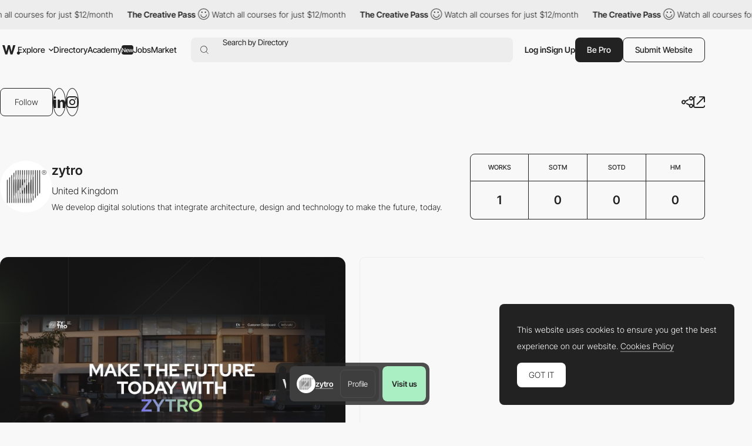

--- FILE ---
content_type: text/html; charset=utf-8
request_url: https://www.google.com/recaptcha/api2/anchor?ar=1&k=6LdYct0kAAAAAHlky5jhQhrvSRt_4vOJkzbVs2Oa&co=aHR0cHM6Ly93d3cuYXd3d2FyZHMuY29tOjQ0Mw..&hl=en&v=N67nZn4AqZkNcbeMu4prBgzg&size=invisible&anchor-ms=20000&execute-ms=30000&cb=8bdn6kwnq1al
body_size: 48685
content:
<!DOCTYPE HTML><html dir="ltr" lang="en"><head><meta http-equiv="Content-Type" content="text/html; charset=UTF-8">
<meta http-equiv="X-UA-Compatible" content="IE=edge">
<title>reCAPTCHA</title>
<style type="text/css">
/* cyrillic-ext */
@font-face {
  font-family: 'Roboto';
  font-style: normal;
  font-weight: 400;
  font-stretch: 100%;
  src: url(//fonts.gstatic.com/s/roboto/v48/KFO7CnqEu92Fr1ME7kSn66aGLdTylUAMa3GUBHMdazTgWw.woff2) format('woff2');
  unicode-range: U+0460-052F, U+1C80-1C8A, U+20B4, U+2DE0-2DFF, U+A640-A69F, U+FE2E-FE2F;
}
/* cyrillic */
@font-face {
  font-family: 'Roboto';
  font-style: normal;
  font-weight: 400;
  font-stretch: 100%;
  src: url(//fonts.gstatic.com/s/roboto/v48/KFO7CnqEu92Fr1ME7kSn66aGLdTylUAMa3iUBHMdazTgWw.woff2) format('woff2');
  unicode-range: U+0301, U+0400-045F, U+0490-0491, U+04B0-04B1, U+2116;
}
/* greek-ext */
@font-face {
  font-family: 'Roboto';
  font-style: normal;
  font-weight: 400;
  font-stretch: 100%;
  src: url(//fonts.gstatic.com/s/roboto/v48/KFO7CnqEu92Fr1ME7kSn66aGLdTylUAMa3CUBHMdazTgWw.woff2) format('woff2');
  unicode-range: U+1F00-1FFF;
}
/* greek */
@font-face {
  font-family: 'Roboto';
  font-style: normal;
  font-weight: 400;
  font-stretch: 100%;
  src: url(//fonts.gstatic.com/s/roboto/v48/KFO7CnqEu92Fr1ME7kSn66aGLdTylUAMa3-UBHMdazTgWw.woff2) format('woff2');
  unicode-range: U+0370-0377, U+037A-037F, U+0384-038A, U+038C, U+038E-03A1, U+03A3-03FF;
}
/* math */
@font-face {
  font-family: 'Roboto';
  font-style: normal;
  font-weight: 400;
  font-stretch: 100%;
  src: url(//fonts.gstatic.com/s/roboto/v48/KFO7CnqEu92Fr1ME7kSn66aGLdTylUAMawCUBHMdazTgWw.woff2) format('woff2');
  unicode-range: U+0302-0303, U+0305, U+0307-0308, U+0310, U+0312, U+0315, U+031A, U+0326-0327, U+032C, U+032F-0330, U+0332-0333, U+0338, U+033A, U+0346, U+034D, U+0391-03A1, U+03A3-03A9, U+03B1-03C9, U+03D1, U+03D5-03D6, U+03F0-03F1, U+03F4-03F5, U+2016-2017, U+2034-2038, U+203C, U+2040, U+2043, U+2047, U+2050, U+2057, U+205F, U+2070-2071, U+2074-208E, U+2090-209C, U+20D0-20DC, U+20E1, U+20E5-20EF, U+2100-2112, U+2114-2115, U+2117-2121, U+2123-214F, U+2190, U+2192, U+2194-21AE, U+21B0-21E5, U+21F1-21F2, U+21F4-2211, U+2213-2214, U+2216-22FF, U+2308-230B, U+2310, U+2319, U+231C-2321, U+2336-237A, U+237C, U+2395, U+239B-23B7, U+23D0, U+23DC-23E1, U+2474-2475, U+25AF, U+25B3, U+25B7, U+25BD, U+25C1, U+25CA, U+25CC, U+25FB, U+266D-266F, U+27C0-27FF, U+2900-2AFF, U+2B0E-2B11, U+2B30-2B4C, U+2BFE, U+3030, U+FF5B, U+FF5D, U+1D400-1D7FF, U+1EE00-1EEFF;
}
/* symbols */
@font-face {
  font-family: 'Roboto';
  font-style: normal;
  font-weight: 400;
  font-stretch: 100%;
  src: url(//fonts.gstatic.com/s/roboto/v48/KFO7CnqEu92Fr1ME7kSn66aGLdTylUAMaxKUBHMdazTgWw.woff2) format('woff2');
  unicode-range: U+0001-000C, U+000E-001F, U+007F-009F, U+20DD-20E0, U+20E2-20E4, U+2150-218F, U+2190, U+2192, U+2194-2199, U+21AF, U+21E6-21F0, U+21F3, U+2218-2219, U+2299, U+22C4-22C6, U+2300-243F, U+2440-244A, U+2460-24FF, U+25A0-27BF, U+2800-28FF, U+2921-2922, U+2981, U+29BF, U+29EB, U+2B00-2BFF, U+4DC0-4DFF, U+FFF9-FFFB, U+10140-1018E, U+10190-1019C, U+101A0, U+101D0-101FD, U+102E0-102FB, U+10E60-10E7E, U+1D2C0-1D2D3, U+1D2E0-1D37F, U+1F000-1F0FF, U+1F100-1F1AD, U+1F1E6-1F1FF, U+1F30D-1F30F, U+1F315, U+1F31C, U+1F31E, U+1F320-1F32C, U+1F336, U+1F378, U+1F37D, U+1F382, U+1F393-1F39F, U+1F3A7-1F3A8, U+1F3AC-1F3AF, U+1F3C2, U+1F3C4-1F3C6, U+1F3CA-1F3CE, U+1F3D4-1F3E0, U+1F3ED, U+1F3F1-1F3F3, U+1F3F5-1F3F7, U+1F408, U+1F415, U+1F41F, U+1F426, U+1F43F, U+1F441-1F442, U+1F444, U+1F446-1F449, U+1F44C-1F44E, U+1F453, U+1F46A, U+1F47D, U+1F4A3, U+1F4B0, U+1F4B3, U+1F4B9, U+1F4BB, U+1F4BF, U+1F4C8-1F4CB, U+1F4D6, U+1F4DA, U+1F4DF, U+1F4E3-1F4E6, U+1F4EA-1F4ED, U+1F4F7, U+1F4F9-1F4FB, U+1F4FD-1F4FE, U+1F503, U+1F507-1F50B, U+1F50D, U+1F512-1F513, U+1F53E-1F54A, U+1F54F-1F5FA, U+1F610, U+1F650-1F67F, U+1F687, U+1F68D, U+1F691, U+1F694, U+1F698, U+1F6AD, U+1F6B2, U+1F6B9-1F6BA, U+1F6BC, U+1F6C6-1F6CF, U+1F6D3-1F6D7, U+1F6E0-1F6EA, U+1F6F0-1F6F3, U+1F6F7-1F6FC, U+1F700-1F7FF, U+1F800-1F80B, U+1F810-1F847, U+1F850-1F859, U+1F860-1F887, U+1F890-1F8AD, U+1F8B0-1F8BB, U+1F8C0-1F8C1, U+1F900-1F90B, U+1F93B, U+1F946, U+1F984, U+1F996, U+1F9E9, U+1FA00-1FA6F, U+1FA70-1FA7C, U+1FA80-1FA89, U+1FA8F-1FAC6, U+1FACE-1FADC, U+1FADF-1FAE9, U+1FAF0-1FAF8, U+1FB00-1FBFF;
}
/* vietnamese */
@font-face {
  font-family: 'Roboto';
  font-style: normal;
  font-weight: 400;
  font-stretch: 100%;
  src: url(//fonts.gstatic.com/s/roboto/v48/KFO7CnqEu92Fr1ME7kSn66aGLdTylUAMa3OUBHMdazTgWw.woff2) format('woff2');
  unicode-range: U+0102-0103, U+0110-0111, U+0128-0129, U+0168-0169, U+01A0-01A1, U+01AF-01B0, U+0300-0301, U+0303-0304, U+0308-0309, U+0323, U+0329, U+1EA0-1EF9, U+20AB;
}
/* latin-ext */
@font-face {
  font-family: 'Roboto';
  font-style: normal;
  font-weight: 400;
  font-stretch: 100%;
  src: url(//fonts.gstatic.com/s/roboto/v48/KFO7CnqEu92Fr1ME7kSn66aGLdTylUAMa3KUBHMdazTgWw.woff2) format('woff2');
  unicode-range: U+0100-02BA, U+02BD-02C5, U+02C7-02CC, U+02CE-02D7, U+02DD-02FF, U+0304, U+0308, U+0329, U+1D00-1DBF, U+1E00-1E9F, U+1EF2-1EFF, U+2020, U+20A0-20AB, U+20AD-20C0, U+2113, U+2C60-2C7F, U+A720-A7FF;
}
/* latin */
@font-face {
  font-family: 'Roboto';
  font-style: normal;
  font-weight: 400;
  font-stretch: 100%;
  src: url(//fonts.gstatic.com/s/roboto/v48/KFO7CnqEu92Fr1ME7kSn66aGLdTylUAMa3yUBHMdazQ.woff2) format('woff2');
  unicode-range: U+0000-00FF, U+0131, U+0152-0153, U+02BB-02BC, U+02C6, U+02DA, U+02DC, U+0304, U+0308, U+0329, U+2000-206F, U+20AC, U+2122, U+2191, U+2193, U+2212, U+2215, U+FEFF, U+FFFD;
}
/* cyrillic-ext */
@font-face {
  font-family: 'Roboto';
  font-style: normal;
  font-weight: 500;
  font-stretch: 100%;
  src: url(//fonts.gstatic.com/s/roboto/v48/KFO7CnqEu92Fr1ME7kSn66aGLdTylUAMa3GUBHMdazTgWw.woff2) format('woff2');
  unicode-range: U+0460-052F, U+1C80-1C8A, U+20B4, U+2DE0-2DFF, U+A640-A69F, U+FE2E-FE2F;
}
/* cyrillic */
@font-face {
  font-family: 'Roboto';
  font-style: normal;
  font-weight: 500;
  font-stretch: 100%;
  src: url(//fonts.gstatic.com/s/roboto/v48/KFO7CnqEu92Fr1ME7kSn66aGLdTylUAMa3iUBHMdazTgWw.woff2) format('woff2');
  unicode-range: U+0301, U+0400-045F, U+0490-0491, U+04B0-04B1, U+2116;
}
/* greek-ext */
@font-face {
  font-family: 'Roboto';
  font-style: normal;
  font-weight: 500;
  font-stretch: 100%;
  src: url(//fonts.gstatic.com/s/roboto/v48/KFO7CnqEu92Fr1ME7kSn66aGLdTylUAMa3CUBHMdazTgWw.woff2) format('woff2');
  unicode-range: U+1F00-1FFF;
}
/* greek */
@font-face {
  font-family: 'Roboto';
  font-style: normal;
  font-weight: 500;
  font-stretch: 100%;
  src: url(//fonts.gstatic.com/s/roboto/v48/KFO7CnqEu92Fr1ME7kSn66aGLdTylUAMa3-UBHMdazTgWw.woff2) format('woff2');
  unicode-range: U+0370-0377, U+037A-037F, U+0384-038A, U+038C, U+038E-03A1, U+03A3-03FF;
}
/* math */
@font-face {
  font-family: 'Roboto';
  font-style: normal;
  font-weight: 500;
  font-stretch: 100%;
  src: url(//fonts.gstatic.com/s/roboto/v48/KFO7CnqEu92Fr1ME7kSn66aGLdTylUAMawCUBHMdazTgWw.woff2) format('woff2');
  unicode-range: U+0302-0303, U+0305, U+0307-0308, U+0310, U+0312, U+0315, U+031A, U+0326-0327, U+032C, U+032F-0330, U+0332-0333, U+0338, U+033A, U+0346, U+034D, U+0391-03A1, U+03A3-03A9, U+03B1-03C9, U+03D1, U+03D5-03D6, U+03F0-03F1, U+03F4-03F5, U+2016-2017, U+2034-2038, U+203C, U+2040, U+2043, U+2047, U+2050, U+2057, U+205F, U+2070-2071, U+2074-208E, U+2090-209C, U+20D0-20DC, U+20E1, U+20E5-20EF, U+2100-2112, U+2114-2115, U+2117-2121, U+2123-214F, U+2190, U+2192, U+2194-21AE, U+21B0-21E5, U+21F1-21F2, U+21F4-2211, U+2213-2214, U+2216-22FF, U+2308-230B, U+2310, U+2319, U+231C-2321, U+2336-237A, U+237C, U+2395, U+239B-23B7, U+23D0, U+23DC-23E1, U+2474-2475, U+25AF, U+25B3, U+25B7, U+25BD, U+25C1, U+25CA, U+25CC, U+25FB, U+266D-266F, U+27C0-27FF, U+2900-2AFF, U+2B0E-2B11, U+2B30-2B4C, U+2BFE, U+3030, U+FF5B, U+FF5D, U+1D400-1D7FF, U+1EE00-1EEFF;
}
/* symbols */
@font-face {
  font-family: 'Roboto';
  font-style: normal;
  font-weight: 500;
  font-stretch: 100%;
  src: url(//fonts.gstatic.com/s/roboto/v48/KFO7CnqEu92Fr1ME7kSn66aGLdTylUAMaxKUBHMdazTgWw.woff2) format('woff2');
  unicode-range: U+0001-000C, U+000E-001F, U+007F-009F, U+20DD-20E0, U+20E2-20E4, U+2150-218F, U+2190, U+2192, U+2194-2199, U+21AF, U+21E6-21F0, U+21F3, U+2218-2219, U+2299, U+22C4-22C6, U+2300-243F, U+2440-244A, U+2460-24FF, U+25A0-27BF, U+2800-28FF, U+2921-2922, U+2981, U+29BF, U+29EB, U+2B00-2BFF, U+4DC0-4DFF, U+FFF9-FFFB, U+10140-1018E, U+10190-1019C, U+101A0, U+101D0-101FD, U+102E0-102FB, U+10E60-10E7E, U+1D2C0-1D2D3, U+1D2E0-1D37F, U+1F000-1F0FF, U+1F100-1F1AD, U+1F1E6-1F1FF, U+1F30D-1F30F, U+1F315, U+1F31C, U+1F31E, U+1F320-1F32C, U+1F336, U+1F378, U+1F37D, U+1F382, U+1F393-1F39F, U+1F3A7-1F3A8, U+1F3AC-1F3AF, U+1F3C2, U+1F3C4-1F3C6, U+1F3CA-1F3CE, U+1F3D4-1F3E0, U+1F3ED, U+1F3F1-1F3F3, U+1F3F5-1F3F7, U+1F408, U+1F415, U+1F41F, U+1F426, U+1F43F, U+1F441-1F442, U+1F444, U+1F446-1F449, U+1F44C-1F44E, U+1F453, U+1F46A, U+1F47D, U+1F4A3, U+1F4B0, U+1F4B3, U+1F4B9, U+1F4BB, U+1F4BF, U+1F4C8-1F4CB, U+1F4D6, U+1F4DA, U+1F4DF, U+1F4E3-1F4E6, U+1F4EA-1F4ED, U+1F4F7, U+1F4F9-1F4FB, U+1F4FD-1F4FE, U+1F503, U+1F507-1F50B, U+1F50D, U+1F512-1F513, U+1F53E-1F54A, U+1F54F-1F5FA, U+1F610, U+1F650-1F67F, U+1F687, U+1F68D, U+1F691, U+1F694, U+1F698, U+1F6AD, U+1F6B2, U+1F6B9-1F6BA, U+1F6BC, U+1F6C6-1F6CF, U+1F6D3-1F6D7, U+1F6E0-1F6EA, U+1F6F0-1F6F3, U+1F6F7-1F6FC, U+1F700-1F7FF, U+1F800-1F80B, U+1F810-1F847, U+1F850-1F859, U+1F860-1F887, U+1F890-1F8AD, U+1F8B0-1F8BB, U+1F8C0-1F8C1, U+1F900-1F90B, U+1F93B, U+1F946, U+1F984, U+1F996, U+1F9E9, U+1FA00-1FA6F, U+1FA70-1FA7C, U+1FA80-1FA89, U+1FA8F-1FAC6, U+1FACE-1FADC, U+1FADF-1FAE9, U+1FAF0-1FAF8, U+1FB00-1FBFF;
}
/* vietnamese */
@font-face {
  font-family: 'Roboto';
  font-style: normal;
  font-weight: 500;
  font-stretch: 100%;
  src: url(//fonts.gstatic.com/s/roboto/v48/KFO7CnqEu92Fr1ME7kSn66aGLdTylUAMa3OUBHMdazTgWw.woff2) format('woff2');
  unicode-range: U+0102-0103, U+0110-0111, U+0128-0129, U+0168-0169, U+01A0-01A1, U+01AF-01B0, U+0300-0301, U+0303-0304, U+0308-0309, U+0323, U+0329, U+1EA0-1EF9, U+20AB;
}
/* latin-ext */
@font-face {
  font-family: 'Roboto';
  font-style: normal;
  font-weight: 500;
  font-stretch: 100%;
  src: url(//fonts.gstatic.com/s/roboto/v48/KFO7CnqEu92Fr1ME7kSn66aGLdTylUAMa3KUBHMdazTgWw.woff2) format('woff2');
  unicode-range: U+0100-02BA, U+02BD-02C5, U+02C7-02CC, U+02CE-02D7, U+02DD-02FF, U+0304, U+0308, U+0329, U+1D00-1DBF, U+1E00-1E9F, U+1EF2-1EFF, U+2020, U+20A0-20AB, U+20AD-20C0, U+2113, U+2C60-2C7F, U+A720-A7FF;
}
/* latin */
@font-face {
  font-family: 'Roboto';
  font-style: normal;
  font-weight: 500;
  font-stretch: 100%;
  src: url(//fonts.gstatic.com/s/roboto/v48/KFO7CnqEu92Fr1ME7kSn66aGLdTylUAMa3yUBHMdazQ.woff2) format('woff2');
  unicode-range: U+0000-00FF, U+0131, U+0152-0153, U+02BB-02BC, U+02C6, U+02DA, U+02DC, U+0304, U+0308, U+0329, U+2000-206F, U+20AC, U+2122, U+2191, U+2193, U+2212, U+2215, U+FEFF, U+FFFD;
}
/* cyrillic-ext */
@font-face {
  font-family: 'Roboto';
  font-style: normal;
  font-weight: 900;
  font-stretch: 100%;
  src: url(//fonts.gstatic.com/s/roboto/v48/KFO7CnqEu92Fr1ME7kSn66aGLdTylUAMa3GUBHMdazTgWw.woff2) format('woff2');
  unicode-range: U+0460-052F, U+1C80-1C8A, U+20B4, U+2DE0-2DFF, U+A640-A69F, U+FE2E-FE2F;
}
/* cyrillic */
@font-face {
  font-family: 'Roboto';
  font-style: normal;
  font-weight: 900;
  font-stretch: 100%;
  src: url(//fonts.gstatic.com/s/roboto/v48/KFO7CnqEu92Fr1ME7kSn66aGLdTylUAMa3iUBHMdazTgWw.woff2) format('woff2');
  unicode-range: U+0301, U+0400-045F, U+0490-0491, U+04B0-04B1, U+2116;
}
/* greek-ext */
@font-face {
  font-family: 'Roboto';
  font-style: normal;
  font-weight: 900;
  font-stretch: 100%;
  src: url(//fonts.gstatic.com/s/roboto/v48/KFO7CnqEu92Fr1ME7kSn66aGLdTylUAMa3CUBHMdazTgWw.woff2) format('woff2');
  unicode-range: U+1F00-1FFF;
}
/* greek */
@font-face {
  font-family: 'Roboto';
  font-style: normal;
  font-weight: 900;
  font-stretch: 100%;
  src: url(//fonts.gstatic.com/s/roboto/v48/KFO7CnqEu92Fr1ME7kSn66aGLdTylUAMa3-UBHMdazTgWw.woff2) format('woff2');
  unicode-range: U+0370-0377, U+037A-037F, U+0384-038A, U+038C, U+038E-03A1, U+03A3-03FF;
}
/* math */
@font-face {
  font-family: 'Roboto';
  font-style: normal;
  font-weight: 900;
  font-stretch: 100%;
  src: url(//fonts.gstatic.com/s/roboto/v48/KFO7CnqEu92Fr1ME7kSn66aGLdTylUAMawCUBHMdazTgWw.woff2) format('woff2');
  unicode-range: U+0302-0303, U+0305, U+0307-0308, U+0310, U+0312, U+0315, U+031A, U+0326-0327, U+032C, U+032F-0330, U+0332-0333, U+0338, U+033A, U+0346, U+034D, U+0391-03A1, U+03A3-03A9, U+03B1-03C9, U+03D1, U+03D5-03D6, U+03F0-03F1, U+03F4-03F5, U+2016-2017, U+2034-2038, U+203C, U+2040, U+2043, U+2047, U+2050, U+2057, U+205F, U+2070-2071, U+2074-208E, U+2090-209C, U+20D0-20DC, U+20E1, U+20E5-20EF, U+2100-2112, U+2114-2115, U+2117-2121, U+2123-214F, U+2190, U+2192, U+2194-21AE, U+21B0-21E5, U+21F1-21F2, U+21F4-2211, U+2213-2214, U+2216-22FF, U+2308-230B, U+2310, U+2319, U+231C-2321, U+2336-237A, U+237C, U+2395, U+239B-23B7, U+23D0, U+23DC-23E1, U+2474-2475, U+25AF, U+25B3, U+25B7, U+25BD, U+25C1, U+25CA, U+25CC, U+25FB, U+266D-266F, U+27C0-27FF, U+2900-2AFF, U+2B0E-2B11, U+2B30-2B4C, U+2BFE, U+3030, U+FF5B, U+FF5D, U+1D400-1D7FF, U+1EE00-1EEFF;
}
/* symbols */
@font-face {
  font-family: 'Roboto';
  font-style: normal;
  font-weight: 900;
  font-stretch: 100%;
  src: url(//fonts.gstatic.com/s/roboto/v48/KFO7CnqEu92Fr1ME7kSn66aGLdTylUAMaxKUBHMdazTgWw.woff2) format('woff2');
  unicode-range: U+0001-000C, U+000E-001F, U+007F-009F, U+20DD-20E0, U+20E2-20E4, U+2150-218F, U+2190, U+2192, U+2194-2199, U+21AF, U+21E6-21F0, U+21F3, U+2218-2219, U+2299, U+22C4-22C6, U+2300-243F, U+2440-244A, U+2460-24FF, U+25A0-27BF, U+2800-28FF, U+2921-2922, U+2981, U+29BF, U+29EB, U+2B00-2BFF, U+4DC0-4DFF, U+FFF9-FFFB, U+10140-1018E, U+10190-1019C, U+101A0, U+101D0-101FD, U+102E0-102FB, U+10E60-10E7E, U+1D2C0-1D2D3, U+1D2E0-1D37F, U+1F000-1F0FF, U+1F100-1F1AD, U+1F1E6-1F1FF, U+1F30D-1F30F, U+1F315, U+1F31C, U+1F31E, U+1F320-1F32C, U+1F336, U+1F378, U+1F37D, U+1F382, U+1F393-1F39F, U+1F3A7-1F3A8, U+1F3AC-1F3AF, U+1F3C2, U+1F3C4-1F3C6, U+1F3CA-1F3CE, U+1F3D4-1F3E0, U+1F3ED, U+1F3F1-1F3F3, U+1F3F5-1F3F7, U+1F408, U+1F415, U+1F41F, U+1F426, U+1F43F, U+1F441-1F442, U+1F444, U+1F446-1F449, U+1F44C-1F44E, U+1F453, U+1F46A, U+1F47D, U+1F4A3, U+1F4B0, U+1F4B3, U+1F4B9, U+1F4BB, U+1F4BF, U+1F4C8-1F4CB, U+1F4D6, U+1F4DA, U+1F4DF, U+1F4E3-1F4E6, U+1F4EA-1F4ED, U+1F4F7, U+1F4F9-1F4FB, U+1F4FD-1F4FE, U+1F503, U+1F507-1F50B, U+1F50D, U+1F512-1F513, U+1F53E-1F54A, U+1F54F-1F5FA, U+1F610, U+1F650-1F67F, U+1F687, U+1F68D, U+1F691, U+1F694, U+1F698, U+1F6AD, U+1F6B2, U+1F6B9-1F6BA, U+1F6BC, U+1F6C6-1F6CF, U+1F6D3-1F6D7, U+1F6E0-1F6EA, U+1F6F0-1F6F3, U+1F6F7-1F6FC, U+1F700-1F7FF, U+1F800-1F80B, U+1F810-1F847, U+1F850-1F859, U+1F860-1F887, U+1F890-1F8AD, U+1F8B0-1F8BB, U+1F8C0-1F8C1, U+1F900-1F90B, U+1F93B, U+1F946, U+1F984, U+1F996, U+1F9E9, U+1FA00-1FA6F, U+1FA70-1FA7C, U+1FA80-1FA89, U+1FA8F-1FAC6, U+1FACE-1FADC, U+1FADF-1FAE9, U+1FAF0-1FAF8, U+1FB00-1FBFF;
}
/* vietnamese */
@font-face {
  font-family: 'Roboto';
  font-style: normal;
  font-weight: 900;
  font-stretch: 100%;
  src: url(//fonts.gstatic.com/s/roboto/v48/KFO7CnqEu92Fr1ME7kSn66aGLdTylUAMa3OUBHMdazTgWw.woff2) format('woff2');
  unicode-range: U+0102-0103, U+0110-0111, U+0128-0129, U+0168-0169, U+01A0-01A1, U+01AF-01B0, U+0300-0301, U+0303-0304, U+0308-0309, U+0323, U+0329, U+1EA0-1EF9, U+20AB;
}
/* latin-ext */
@font-face {
  font-family: 'Roboto';
  font-style: normal;
  font-weight: 900;
  font-stretch: 100%;
  src: url(//fonts.gstatic.com/s/roboto/v48/KFO7CnqEu92Fr1ME7kSn66aGLdTylUAMa3KUBHMdazTgWw.woff2) format('woff2');
  unicode-range: U+0100-02BA, U+02BD-02C5, U+02C7-02CC, U+02CE-02D7, U+02DD-02FF, U+0304, U+0308, U+0329, U+1D00-1DBF, U+1E00-1E9F, U+1EF2-1EFF, U+2020, U+20A0-20AB, U+20AD-20C0, U+2113, U+2C60-2C7F, U+A720-A7FF;
}
/* latin */
@font-face {
  font-family: 'Roboto';
  font-style: normal;
  font-weight: 900;
  font-stretch: 100%;
  src: url(//fonts.gstatic.com/s/roboto/v48/KFO7CnqEu92Fr1ME7kSn66aGLdTylUAMa3yUBHMdazQ.woff2) format('woff2');
  unicode-range: U+0000-00FF, U+0131, U+0152-0153, U+02BB-02BC, U+02C6, U+02DA, U+02DC, U+0304, U+0308, U+0329, U+2000-206F, U+20AC, U+2122, U+2191, U+2193, U+2212, U+2215, U+FEFF, U+FFFD;
}

</style>
<link rel="stylesheet" type="text/css" href="https://www.gstatic.com/recaptcha/releases/N67nZn4AqZkNcbeMu4prBgzg/styles__ltr.css">
<script nonce="kSWl8oWXF9L5Ruq8FbgB_g" type="text/javascript">window['__recaptcha_api'] = 'https://www.google.com/recaptcha/api2/';</script>
<script type="text/javascript" src="https://www.gstatic.com/recaptcha/releases/N67nZn4AqZkNcbeMu4prBgzg/recaptcha__en.js" nonce="kSWl8oWXF9L5Ruq8FbgB_g">
      
    </script></head>
<body><div id="rc-anchor-alert" class="rc-anchor-alert"></div>
<input type="hidden" id="recaptcha-token" value="[base64]">
<script type="text/javascript" nonce="kSWl8oWXF9L5Ruq8FbgB_g">
      recaptcha.anchor.Main.init("[\x22ainput\x22,[\x22bgdata\x22,\x22\x22,\[base64]/[base64]/[base64]/[base64]/[base64]/UltsKytdPUU6KEU8MjA0OD9SW2wrK109RT4+NnwxOTI6KChFJjY0NTEyKT09NTUyOTYmJk0rMTxjLmxlbmd0aCYmKGMuY2hhckNvZGVBdChNKzEpJjY0NTEyKT09NTYzMjA/[base64]/[base64]/[base64]/[base64]/[base64]/[base64]/[base64]\x22,\[base64]\x22,\x22wrfCj8OdWcO4ZT3CvMOXw7FFw7/[base64]/bjFQLcO7wr7Cj0xVZ2pXVy/CrMK4UMOnQcOyLsKoEMO9wqlODSHDlcOqP3DDocKbw7sMK8OLw7Fcwq/[base64]/AsKhw6kEBcKaw77Dn8OEYcKOw6LCpMOvG1rDksKYw7YBM3zCsjrDpR8NNMOGQls0w6HCpmzCssOHC2XCvFtnw4FrwpHCpsKBwqHCvsKnewTClk/Cq8Kww6TCgsO9RsONw7gYwprCssK/Im8fUzIvCcKXwqXCpUHDnlTCohEswo0YwqjClsOoAMKVGAHDiW8Lb8OCworCtUx5RGktwq/Cvwh3w6JkUW3DjhzCnXE6I8Kaw4HDjcK3w7o5OWDDoMOBwovCuMO/AsOrasO/f8KPw7fDkFTDmBDDscOxNMKQLA3Cvil2IMOtwp8jEMOywqssE8K8w4pOwpBvEsOuwqDDhMK5STcSw5DDlsKvDR3Dh1XCrsO0ETXDoSJWLUtzw7nCnW7DtCTDuRUdR1/[base64]/Co8OMCHvDtsKmf8KcaQdAZlZ2w6sUZUlhSsOGTsKIw7/CkcKQwpwuEcKjecKIJQpPBsKnw7rDjHHDj3TCoXHCgFpLPsKUJMObw7Jzw7sfwp9TYznCh8KoXAjDg8KyLsKowplyw41tK8Klw7PCicO0wq3DugHDlcK8w5TCn8KXNj/CqSwBQsO7wqHDvMKZwqZZIiocJzrCmSlQwr3DiXILw7PCusOHw4DCl8OuwpbDsFTDnsO2w6TDlHTClnDCtMOcEQthwpdVeVzCjsOYw6TCm3XDoH/DmcONMD5zw7Ixw4MoQRgHWlwfWSd1MMKpN8OTKcKmwoTCpA/[base64]/wp8tGsO5w77Co8O6w6c5wqvDlsOvA8KRw41gw77CnikpfsOQw4YAwr7Cs2fCnj/Dsiw1wqpdRSfCkn7DryNNw6DDnMKLNQ9ew7oZCgPCo8Kyw5zClRnCuxvDqh7DrcOOwr12w5Yqw5HClivCj8KscMK1w48wTVd2w40+wpJyfXl7bcKmw4R0wp/DiAQRwqXCj2HCsHnCpEJFwoXCiMKrw5/CkCEEwoxaw7RnPMOTwoPCpsO4wqLCk8KJXmEiwpfCksK4VzfDpMOcw6Mmw4jDncK3w6NiW0/[base64]/CvnZiw7zDnlxQw7hswqlYw4PCukk/EsO5woHCkg8Rw7fCuWjCvMKXPXXDnMODN39/[base64]/w7TCjinCk8KpIlo1w47DqMKLDFPCm8Ksw78QKFTDgHfDo8KMwpLDj0wSwr3CrkHChsKrw71XwpUJw5nCjQtEKcO4w6/Ds3d+HcOZRMK/BAPDhcKtah/CjsKbw48/wqwmBjXCuMOLwoYncsOBwq4XZcOQa8OxPMO3fglfw5E+wq5Ew4fDrD/DtB/[base64]/Dmw49JQPCgRnDhMOYwqhQwoTChsO3w7jDkx/DnsK6w7bCnDgCwr3CsifDt8KpOlQLXFzCjMOicAjCrcKWwoMvwpTCskxTwol0w6zCkSfChMOUw5rCq8OzJsODI8OtCsKBUsKrw51/FcO6w4zDtDI4VcOebMOeSMOIasOoLTzDucKgwqMrAwPDlHzCiMKTw5HCj2QVwr9ewpnDnRvCgXgHwpvDosKRw63DlUJnw5VsGsKhKMKXwphaScOIPFxfwovCjwTDp8K5woo/NcK9IiQywoIDwpI2LTHDkC02w5IYw5ANw7bDvHvCum0bw47Dgj95VHjDkChswqrDmRXDr0/DmMOyTkUCw4vDnAPDrxPDrcKIw5rCj8K+w5JWwph0NxfDgUA+w5jCjMKvBMKOwpTCgsKJwp4VRcOsRMK9w6xmw50+SBEYGRzDi8OHw5DDnirCj33DvU3DkWw5RV8FTDDCsMKrNEkmw7fDvcKXwrl4B8OMwqJPaw/CoUUfw7rCnsOJw6fDj1YZejDCj2liwo4DL8OywqnCjSjDtcO3w68FwpkNw69ww4sDwrvDpsONw7zCoMOGJsKnw4lVw5DCgAsoSsOXD8Kkw5fDrMO8wqfDn8KIZ8KGw4PCmCdTwrV+wpVMXQ7Dsl/DkhBSeBUmw5FfJMO5HMKyw69LDcKUKcOwZRgIwqrClsKHw7/DrBbDuBzDhCoCwrNIwq4QwqjCoipmwoTCoRExWMK6wrxkwo3CksKcw4YRwo8hI8Kff3LDmGB7FMKoDh0IwqzCoMO7Y8O8PCdxwqpDRMKQd8KQw646wqPCoMOEajoYw7I4wr3CqQXCmcO/RsOGGjrDnsONwoRTwrkSw4TDvl/Dqkhfw7MfKADDkRQPA8O1wq/Dv0s/w7DCkcOHRlkiw7DDrsOHw4bDucOdTSVVwp0jwpzCsiAddRbDuzvCl8OQwrTCmEhNZ8KhB8OJwojDoV7CmHbCm8KkBHwlw68/[base64]/DmsOxwr0QUMOcBcOnwqTDuMKywqdFU2USw7Bpw6vDuArCrWM7fT1XL3LDosOUXsKVw7kiU8OnecOHRgh5JsOjDBdYwoUmw59DRsKZbMKjw7rCh2TDoCgmJcOlwqjDpBVfJ8K+V8KrRGE2wqzDncOxUBzDssKPw6FnRSvDlsOvwqYPUMO/MDHDvwN+wpQiw4DDrsOUGcKswonCtMKewpfChF5Iw5XCqMKOHxvDh8Otw70hGcOZFGgYfcK3A8OEw5LDjTcpKMOYRsOOw6/CogHCuMOMdMOgGCPCsMO5JsKbw4BCeTYyNsK/[base64]/ChSEYBX7CqsKMwp5iEDoEwoFuwq4jTMONwofCh2AewqEePA/DnMKYw553w7vDp8KffcKBRBVINWFQVcOTw4XCp8K4RAJAw50Ew4zDjMODw5Jpw5zCriQGw6XCtjjCjWfCnMKOwopbwrfCtMOrwpEGwpjDiMKcw5jChMO/d8OedG/DkWhxwprCqsKdwo4/[base64]/[base64]/ClS/[base64]/Cu8KgMcK5GDVFW3TDvsKpw5EXMMKFw4jCgWPCv8Ouw5/[base64]/CpcKgwo3Dl8OXwprCpzPCjMOOMi7CrwgXA0Vtwr3DjsKeDMKWAcKJBTjDoMKqw78qRcKsBkp2E8KUEMK/Ci7ChnLDnMOhw5rDhcKjX8KDw53DqcKew5vChH87w6NewqUqDS0tQid/wp3DoX/CnlrCogfDoBnDg0zDngzDtcO0w7IAF0jCs3BBLMO4wr83wrrDt8KXwpYiw6QZBcOIJsKqwpRKGcKCwpjClMK3w5VNw7RYw5hlwpBgCsORwqMXCDXCigQqwpHDhF/CpsOhwrZpMwDCuWVYwodcw6AzGsOIM8OHwqN0w7Bow51swrBNeRTDiivCvC/DpAdNw47DsMKHXMOYw4nDlsKawr3DscKTwrPDq8KvwqPDiMOHEHR1dFdAwpnCqxVDWMKrJsOGAsKzwoBAw6LDnX92wpU/[base64]/wojClsK6w57CjEliwpnCrsKkDcKBwonCssKRC0PClF/DrcKWwr/Dq8K0ZMOUGBbCkMKtwobCgx3CmsOybQPCv8KNeUw7w69sw4jDiXfDvG/[base64]/wpNYwofCh8OFO8OuKsKbA3HDv8KyBsODPcOtw6pWBT7CicK5R8OcJsKqw7FEEBUlwpfDlHRwJcOCwqrCi8KOwpB9wrbClRpqXiZ3NcO7KsKAw4oBwrJHY8KrMFhxwoTDj1TDqHzCrMKDw5rCisKmwr5fw4N6D8O7wpzDi8K/ck/[base64]/Cl8KpwpUYP8OBNAPCtDDDmmXCrmzChG1aw54qZSsbeMKFwrrCt3rDmDQQw5PCgW/Dg8OGXsKxwpZxwqfDh8KRwqcQwqrCjcK/w5Naw7VrwobDisOGw6DCnTrDqgrCrsOQSBDCuMKrMcOowrbCnFbDgMKIw5dYR8Kiw7VIU8OGaMKFwpMWI8OQw7bDlMO0fxfCtm7DjHkywq4+WlR4MjvDuWXDo8OPBDtUw4wRwpBsw6rDpsK6woklB8KFw695wpExwozClT/DjUjCtMK6w5vDsELCjsOfwonDvyPCh8OlVsK5MgjCojTCiELDscOCM3hewpvDr8Osw4VCVShlwr3DtV/[base64]/CmsOKwoHCvMOlJsKvwo9eSMOewrLClcOtwpjDnsKjw7IkJ8K9cMOGw6TDhcKUw7FvwrLDgcKxbhUiOzJGw7JvYVc/w5Ubw5wkS3/CnMKGw7BKwq1AFSLDhsO2dSLCuxgKwo7CjMKASQ/[base64]/[base64]/CnX4TIBPDlMKnJBHDncKJP2/CgjJ/[base64]/DqMO4f2daCMO/VHbCr8OWw57Djmo1w4/CusO3WgkjwqoCHcONY8OfZg3CgcKGwo4JCVvDpcOHNsOuw48fw4zDgznClUDDjgt3wqIGwoTDiMKvwqIUAi3Dj8ORwofDozIvw6XDpsKiBMKHw4XDoiPDjMOmw4/CjMK4wqfDhcONwrbDiWfDkcOww6B1UBBTwqTCk8KUw6jCh1QnEwvCiUBZTcKDJsOHw7zDtsKtw7Bdw6EUUMO/LjbDiS7DrkLDmMKVIsKywqJROMORH8OTwqLCnsK5EMOyG8O1w6/CqVseEsKaRirCumrDh3/DvWQBw5EBL3/Dk8KnwqLDiMKdI8K0BsKSfcKbbcOmAWNKwpUhSXF6w5/CisO+dWTDrsKsFMO3wq8Cwrwhd8O8wprDh8KVCsOnGAjDksK0Hyl3UgnCj10Tw786wprDrcKAQsKHc8KSw4xlw6c1NWpMWCbDpMO/w5/[base64]/CqWxJE8Ojwo/DmCzCukTCmWBnPsKywqwiBygVLMOpwoZPw7/CosOGw4hrwoXDjycdwpzCiTrChsKFw6p9WEfCmA3DkU7CkBHDucOewpVQwp7CoHZ+FMOlQBXDvTRyBBzCrQbDk8ORw43DqMOiwqXDpAPCvlwJXsOlwpfCrMO1Y8KSw5BWwo7CvsOFwqdLw4sLw6tOdsO4wr9QbMOWwoAPw5dGdMKrw5xLw5/Dl31zwqjDlcKMIl7CmTQ5NTbDmsOAe8OSw43CjcO4w5IZO3TCp8ONw6vCj8KKQ8KWF0TCnXFDw49Gw7LCt8OMwrTCgMKSBsKjwrshw6N7woDCuMKDQEx1G1BHwo5IwqAhwovCu8Kkw73DvwTDiELDhsK7LSXCvsKgRMOve8KyTMKWYz/CucOuwqsjw4vCuWU0EXrCm8OVw58XacOATEfDiTTDkVMKwo9CYCZgwrQURcKVA1HCrlDCqMO6w4cuwoMaw4LDuEfCrsKhwpNZwoRqwr5Twos8fDTCv8KKw58jK8KFHMO5w4MGdh9UaQUPL8OGw70lw7/DkwkbwpfDihsRdMKmfsKINMKqI8KWw4Z3TcOew5sfwoTDkQVEwrEoPsK3wpAuJjpYwocgLnbClV5Zwp9MFsOVw67CmcKuEXAcwrdjDxvCgjjDqcKsw7Y1wr1Ew5XDhwPCmsOmwrDDjcOAUj0pw43ConXCn8OrbivDnMOTJ8K1wofDnx/[base64]/[base64]/[base64]/DjcOrwo3DnWYqwrtyw7rDrDjDp0fDjEDCsE/[base64]/Cn8Oswr3CgcK3HMKEwqDCr2LClmfDn0JBw4XDq1TCvcKiHWMiX8O+w57DvS1jPT/DrcOgCMOFw7/DlyzDp8OtHsOyOk8aZsOiUcOYQichQMOSD8KPwp/CgMKbwqbDoghOw4VYw7rDh8OrDcK5bsKpQ8OtIsO9U8KVw7HDkG3CkDHDtX57B8OWw4HCnMOIwr/DpMKkI8OYwpzDuG8CKCjCgQPDjUBRIcKywoXDvCrDtCU0ScOpw7h5wp9QTALDsFU1aMKzwonCmMOGw6NbdcK5KcKWw7Zdw5x/w7LDlcObwr0TZxLCv8K+wrURwp0FBsOAesKmw5fCvgR4ZsOIIsKEw4rDqsOnfC9Sw4XDoijDhyPDjlB8LBA7HCPCnMOWPwxQw5fCpnLDmG7CmMK9w5nDssOuLWzCik/[base64]/DqsOZGFwswrXCvMO5w5wNw4rChyXDhsOTMA7DhhVBw6zCksKew5xBw4dYSsKweFZVI29DAcKuGcKvwpFLSwHCl8OZf1fCksO1wovDr8KAw5tfVsKEEsO+PsO2bVYYw6QqDX/CjcKTw4A9w7YbbQVOwqPDpRLCmcOuw6tNwoRbZsODFcKHwrQ5w6UNwpvDq0rDv8Kaby9FwonDtTrChm/DlGfDt3rDjzvCk8OIwqpfR8OtUk9IJ8KGfMKdARQBKhvDkBDDpsOKw5zCqS1JwrQHR2Fgw5cWwqpSwq7Cr0rCrH1pw7cBRWPCu8KWw5TCkcOlL3FbYsOKG3kiwp5jZ8KIesO8TcKiwpRZw6HDicKZw6sFwrxGasKowpXCoVXDtkt/w5HCm8OOA8Kbwp9uJ3PChjHCs8KxLMKtesKXEBLCtXs5EsO8w6DCu8O2w49iw5bCv8K0CsOZOXldOsO9HgQ1GSPDgMKUw7ISwpbDjgLDj8KiccKEw588dMOow7vCqMOMG3TDnlzDsMKeccKVwpLCqkPCpHETHMO/[base64]/ChcOiw6HCusKPw4d/JUoTwq/DnBbDqcOZISdWQ8KuRQlQwr3DnsO+w77Dug92wqY9w4IzwpDDv8K+Ik42w7TDssOxWsObw4pBJXPDvcOuFHEew4lkBMKTwqPDhH/CqnjCn8OgMWDDq8K7w4PDv8O9dELCvMOUwpskTUTDg8KQwqRRwobCqF9zCl/[base64]/wpDCpAx9FS9ecHPCrnjDhTrDhkfDp14RWAgZQMKHBRvCrlXCiXDDssKxwoTDrMOBMcO9w6EVPcOCFcOYwpLCgUPCsBFDY8KnwroBMkJPQHlSP8OGW0/DqsOKw5E2w5pTwqJ8JSHCmi7Cj8O+w7fCpFgJw7/CpVx8w5rDoBvDihUjPyXDm8Kjw5PCr8K2wo5uw7fDsTHChcOhw7zCmV7Cmj3CisOgTx9HBsOXw559wojDnWVqw4xRw7FGFcOAwq4ZVybDlMOJwqg/[base64]/Cg8KYSwBDwoA4BsOyJCrDsMK6Wx0cw6rChMK6fX4vN8Oow4BeL1RkH8KaOXXCq2PCjzwjC1fDgAoiw4FQwpc6KxoVWFvDvMOvwqpNW8OQJwF5e8KIUVlrwpEgwpjDiFR/[base64]/[base64]/wpxzY8OpwqDCtTQZwo5NOR92wr3CukjDkMKvdsOGw47DlgQAfi3DmThhcRPDuA8jwqYjdcKcwqZncMOCwpo+wpkFMcKpKcKqw73DhsKtwpUwIW3Dvm7Cum4/fXwmw4w+wrDCssOfw5Q/bsO0w6/CjQ3CjRXDuFjCpcKbwqpMw7PDvMOjQcOCa8KXwpdhwo4wNlHDjMOfwr/CrsKpCWPDgcKEwpDDsBE3w5MfwrEMw7NUS1Byw4TDosKDUDM+wpB/KAQFPsOQTcOlwqhLKGHDg8K/WHbDuDsgNcOCf2HCscOYW8K3XTB5W33Ds8KlH2VOw6/Cni7Cv8OPGC/[base64]/Ck8Orw6g9wqscMMKYdsK4w6jChQfCgV3Dn3bDgcKuA8OqZcKcMcK3MMOAw6NGw5TCosKyw7PCrcOBwoLDicOTTT9xw6dhUcORAC/DnsKhY0/Cpl88TcOnS8KSbsKFw4lQw6oww6l2w5FqHGcgchjClHxUwr/[base64]/w6YMw4jDk1gmwocxMSZjE8OuaMO+wofDsFg6QMOGHEsPDFx/KQ4Dwr3CrMKdw7dww5EWemxMGsKbwqlNwqwawprCnVpqw5zCiUsHwo7CizEtKSQaUjhaTDoZw78WW8KfBcKsBz7CvEDCg8Kkw7wLUBnCgF1CwpPCu8OQwoDDl8K0woLDr8ODw5Zdw4PCqzrDgMKKSsO/[base64]/DpMKGWnjDk8OhworCgyPCg8KuQ0kqw45hBMOuwpA2w7fDhCDDmTtCJMK8w4AQYMKIfU7DszYSw5jDusKhL8KLw7DCqmrDgcKsETDCu3rDlMKiIcORb8OswqzDo8K+GMOpwqvCosK0w4PCgwLDjsOrDxJWTFDCv3l4wqJCwpgzw4nCpWBdM8OhX8OkD8O/[base64]/[base64]/CsXfDoxPDqMOvbsKQAAx4UTvDhxHDncKNLnhWQWpXOjrCjjR1YnINw5/[base64]/DpHVOJQJBw7tDwqvCh1fCpDzCpkxkR2g4QMOqEMKmwqvCpxfDh0nCgMO6WVQ9acKlfCEjw6oIRVJ2woMXwq3DusKxw4XDusORUwVEw7nDn8Oyw7FNCMK9HiLCr8O8w7A3wrsgaBfDgsO/PRpiJCHDlATCgR4cw7MhwqNJFMO8woNgfsOlw4siY8OEw4Y2IEw+HRR5wpDCuCsOUV7Ct34GIsK4SiMKG15ZRTkmGsOXwofCj8K8w4dKwqUaTcKwGMO8woVfw6LDncK/FV8MDi/[base64]/CpsK/EsKyBnxww5DDm24SWi/[base64]/[base64]/CqlBnw4ZQwpjCrBg1wr7CkS7DjU8KYTHCqw3CjyM8w7o3fsO3HcKuLWPDgMKXwp/Cu8KkwoDDgcKWKcKsecOFwqVbwpXDo8KywpIdw7rDjsKtCz/CgQorwqnDsy/Cq3HCqMOzwrgUwq7ChzfCjxleA8OWw5vCoMKONCDCmMO0wrsww7LDlTvCqcOJL8ORw7HDgcO/wr4VP8KXLsOsw7zDjALChMOEw7/CiH7DlxUmX8OmHMKhRsK+w5AxwpLDjTR3OMO2w53CqHVkEMOowqDDtcOEKMK/w43Dh8OOw7tWeHl4w40TEsKdwpnDp1sewpHDk23CnTTDu8Kqw686RcKPwr9qBhBpw4PDjzNGaXA3e8KCWcKZXgTCi3jCmls9QjkHw7LCrCMScMKtE8OpNzfClEsAKcOIw4J/[base64]/BEVga8OKw4DCssOAF2MRwp3CrsOBw4DCjcKpwqITHcOyIsOSw7wTwrbDiGF1RwZBAMO5anjCq8KRXiRvw7HCsMKxw5MUBxLCrTrCo8OQO8OBQynDiB9tw4YoTkLDj8ORfsONHVleQ8KeE09Rwocaw6LCscKCZhPCoXxnw6TDr8ONwrwew63DscOcwr/DiEXDpSV4wqvCu8OLwrQaB29Ew75ywpg+w7zCpFRAd0fCpGHDvB5LC1kbK8OyR0cPwqBkbDdmQjvCj2ArworCn8KQw44zAjPDkksGwrAbw5DClCxmQ8ODWhl/[base64]/wrAXGxFDw75AwqskwopUFWTCosOvHTzCihsbV8Kdw4LDpjFTSCzDqirCosKkwpANwrIMBz51UcK3wrttw6pqw5hxagMqT8OuwptQw6/Dn8OgDsOVZ0ZRX8OYBzlIWCHDicOvGcOKOsOtXsKcw6nClMOXw7M5w70gw6fCk2pEQWF9woLDmcK+wrdPw40reVITw7vDnmrDo8OqU2DCgcOEw67CvwvCun/DmcKVI8OCQ8Kme8Kuwr1DwqVXGlfCjMOdfsOrOitMXMKuCcKDw5nCisOAw7VQYkTCosOJwqRuScOJwqPDt03Cj097wqEfwogkwrHCk05qw5LDiVzDvsOqVFUyEmsyw6/DnRojw5RAGDEJQmFww7N3w7HCjRvDvDrCo2h5w7AYwrIjw7J5asKKDRrDpWjDlMKewpBkUGdSwrzDqhg6WcOOXsK4O8OTEF4pIsKQBjdLwpACwoFjBMK1wpfCj8ONR8Oaw6DDmHVvOH/[base64]/Yzgkw47DkjcVw73CjgHCkBt+RSjChsOjb0bCjMOuRcO5w4BDwobCnDVewp4fw5R9w7/CscO7Q2LCi8Kpw5zDmTvDrsOEw5XDjsKbBMKjw6TCrhgwNsOWw7RCFmopwrzDix3DkzIYLljCiz/ChGRmNcOtBxcWwpM1w5UOw5rCpx3DhC/ChsOCeSpuQsOZYjvDnlscIGIQwoDDmcOtNjdJV8KpSsK5w5w4wrfDscOWw6FsZCoLf0txEsKUWsKwX8O2CTTDuWHDonzCmUxWPhMvw69/G1rDsU0NDcORwqgXNMKaw4tRwqxTw5HClcK3wpDDoBbDq23CiBp1w5BywpvCssOuw4zDoRtDwpPCr1bCu8KjwrNiw5bClxHCrS4WLl8EC1TCsMKNwo0Ow7vDujTCo8OgwqYLwpDDscKtMcOEdcObKmfCvwY7w4HClcORwrfDg8OoFsO/DRs9woQgHXrDj8OFwolOw7rDn0/[base64]/wqYbK8K7OMOVw7TDlMKdMTt3b8K7bsOzwrtWwrXDocKiN8KjcMK7BWPDj8K/w6lPMcKeGyY+FcOow5wLwqAAWMK+JMOMwrtNw7ECw7HDusOLcS7DpMO5wrEUCTrDp8O8CMKlRlHCsxbDssO3ci42A8K/BsKhAywzJsOUFMOHaMK4MMKEVQgbJF4vWMORWwcLfD/[base64]/DplFRw7rDtwBgwrfCm8Ksw43Dg1vDvCrDmnQCYDQNworCsGMmw53Ch8OpwqLCq0Yaw7taJQvDlmAewrHDkcKxNwnDlcK1eTDCjwHDr8Ksw7TCocKmwrPDv8Oac3XCh8K2HiwrJMOFwpfDmT43TF4VT8KpEcK/SlHCmWDCtsO9Vg/[base64]/Dk8K8w6QMw7VYVArCh8O8wpPDgcO6w7fCmDbDiMOIw7QBwpjDoMKmw7xGNCfDmMKkbcKEIcKBdMK/NcKecMKBbisDZAbCoGnCnsOjblTCosK7w5jDg8Oow7fCoUTDrRcGw4HCtFgYUDXDnUU0w7LCl1TDlR8hdQvDjFtWBcKnwrhnKU/Cr8OUfMO4wrrCqcKdwrfClsOnwrEHwpt5wojCrWEGQUciAMKRwpVow7tAwrUxwoDCl8OePMKqB8OJTH5kVVQ8wqlbJ8KDI8OcdMO3w6sxw5EIw7vCtA9zZsKjwqbDvMOZwp5awoPCuFLDg8O4RsK6IUc2b13Ci8Ovw57DlsOawq/Crx7Dt2QMwos+ZsKjwqjDhmjCrsK1M8OdBSfDq8KMIV4jwqDCr8KpZ3fDg0wbwq3DkXclLXRzFkFowqE9fil2wq3Cnwx+WGLDgwnCmsO/wqFJw5DDpMK0AcOAwp4Cw7/[base64]/DhVhhM8KwMzbCqFbChcO1Oktlw5lMNcOYwozDglNIDCFVwq3CgFXDnsKHw5PDphzCkcOeLDLDqXpow7JUw6vDi1HDqcOCw5/Co8K4bGUNFsK7Y38RwpbDrMOoZScaw4MXwrfCgMKeS1lxJ8O1wqBFAsKqPQENw5LDicOJwrxWS8OFQcODwqQRw5EGfMOww6M5w5/CvsOSBkvDtMKNw4Fjw4pPwpXCpsKiAEtFHsO+A8KyT3rDpAHDp8KXwqsfwoRYwpLCmRQSb2nCtsKbwqXDucKNw5jCrCEQLHYGw4cLw4jCp19fUWDDq1PCpMOew5jDthTCm8O2LFPCi8KuZw/[base64]/Cq2DCq008P1N1bcOQw6QOw5BRWUsMw5PDiUvCtsOSMsOBRxHCu8KUw7Qew7A/ecKfL1PDhmbCvcKfwrx0Z8O6cyJTwoLDs8O0woYew5XDrcK4CsOIFh0MwrpTHS5Ww5RPw6fDjQHDsXDCuMKEwqbDlMKiWgrDncK0dmlvw6bChCJQwronGnBLw5jDpMKUw6zCjMKTIcKVworCrMKkAsOpbMOdE8O/wr49V8OHAsKSA8OSQ3vDolDCkDXDosOWMETDu8K/XAzDvcO7LMOVFMKJGsO7wrnDkTbDpMO1wq0/OsKbXsKbMVUKXsOGw5HCpcK/w6Y6wq7DuSLCuMKdPzTDrMOgd0JCwrTDrMKuwp83wrbCtCHChMOgw4FHwpDCnMK5F8K3w6ckdG4ACG/DpsKFG8KQwpLDpHTDpcKgwrvCvsK1wpTCmjYuGhbCujDCkEsXGi5JwoAHdsK7Sk9yw4PDuw/DqljDmMK/XcKVw6EcfcOCwp7CtlrDjgI7w5vChMKXaWojwrLCrxttYsKzVnfDg8ObNsOOwoJbwr8Kwp0qw5vDqCTDnsKgw68kw7XCkMKyw5AJaD/CgADChcOgw4ZHw5nDumfCl8O1wr/Coj51BcKUwpZbwqIVw7xEcEXDp1svbDfCksOxwr3CuklZwqgOw7Ywwq/DusObT8KNMFPCgsOsw77Dv8OBI8KORSjDpwxYR8KHI3pGw6jDinjCucODwrZCLRo+w6Ygw4DCs8OywpvDp8Kuw54pDcOdw6J4wo7DjMOaQ8K7wrU/[base64]/ScODwoPDrsKHwqXDlWV+Fn7Cr8KpJcK+OcO8w4jChBNOw7w4KwXCmAIHwozCgCYTw67DihDCl8OIesKnw7UYw7dAwp8Uwqx+wp5Hw7jCkmofCMKTLsOgHinCuWXCkSI8WiEKwoo8w44MwpB4w7lIwpLCqMKCccK/wovCmyl/w6sewoTCmCgKwpRDw7jCtcOHQxbCnENcOMObwqw9w5QWw4DDtFnDu8Kiw7w/AHMlwoRww6A8wqxxBSEDwrPDkMKtKcKQw5rCv3Uvwq8YbW9Iw5PCk8Kew4pfw73DnDwCw43DjhogT8OOfMO1w7/ClmRFwovDqnE7AkfCuBklw5AHw4bDlhZpwpA5CkvCu8Knwp7DvlbCksODwrkeQcOgdcKVSU49wpTDqHDDtsKXWWNRTi9oOD7Dh1s/aUx8w6cfBkELJMKBw64pw5PCvsOBw5rDjcOTADsqwovCn8O9HEQ/wonDklIOV8KBCHxXeDTDs8O2wq/Ch8OARsOtBmsZwrVSegvChMORemTCicO6BcOxfm/CksOzKhMbMcOwYG3Ck8OrZMKQwr3DnCJTwrHCrm8NHsOKMMOJUF8JwpLDmytVw7MgNEo3Klo8S8KpUk4Sw44/w4/DtRN5YSTCmRzCssOmW1YkwpNTwrpbbMOeEUhsw5fDjsKbw6ISw5rDlHrDkMOiAxV/[base64]/ChcOTRhXDrMOcw7TDr8OEwpXCmyvCn8KZw4fDnzInGlQgYBJJNMKUFUg6ayh1Ki/DoyjCm38pw4HDo19nY8Okw7hCwrXCiznCnlPDmcO4wp9dB3VyVMOcQgXCuMO/AhnDk8O6w6FNwqwEG8Ovw5hIRMOyTCheH8KUwrXDmmx/w63CmErDu0/CqC7CnsO7wo8nwonCmzvCvXZuwrR/[base64]/CtsO7LsOkwr3DpnJXw7rCs10dwrNMw6gGw7gGcMOvMMOgwpwFccKAwoNETyRQwp11SxpAwqsZG8K7w6rDkBjCjsOVwpfClRLDrxHDkMOmJsO+dsKsw5k4woIWTMKAwoIObcKOwp0QwpzDkBvDtUt3TifCuQcpKcOcwo/[base64]/CkhnDpcOhw6N9wqwXw5Y1axXCgGPDhBDCpcOFKRY/SsKpV2MxEWPDr0ZtGz7CqCNHJcOww54gKmZKSm/Dk8OGBWpSw73CtibChcOrw4EtVzTDrcOeJS7DsAZJCcKCYmMlw7HCjGfDu8KXw4tVw6ILJcOMW0XCmsKowq58WULDo8KIMgrDiMKUecOowpfCogQnwo7DvEFBw6twBMOuNmzCnE/[base64]/DrsONwobCqQRFQcKwDcK5wpsdF0RtwqA6CsKHXcKTaWVBI2vDs8KjwrzCjcK7IMKnw5jCnBB4wrfDn8K/bsKhwrx8wq/DkB4pwr3CsMOMU8O5BMKiwrHCscKxJsOswrUfw4fDqcKJdgAZwqjDhWJsw5lua2lNw6nDhADClH/DjsKMURXCg8OkXX9MXg4gwo02MxI4asO5eEpnTEsUBxt4GcO0KsK1IcK9K8K4wpwkGsOEAcK2b13DpcOFBDTCmhbDgsOdb8K0DGNEZsO7XhbDlcKZfMOBw4koecK4RBvCvXAaGsKWwprDrQrDq8O7InM0Py/[base64]/CjiHDmmhowp8GwpHCscOTw6dtO8KFf8KZQsKKw7YNwqXCnB8wHcKtBsO9w6PCmMKuwpbDi8K/csKIw6LCpcOXw5HChsKMw6UDwq9GSgMYM8KywpnDo8OXGgp0NVpcw6AjGB3Ck8KJOcKew77Ch8OnwqPDnsK/BsKRHgDDpMORB8OxWT/DhMOMwoB1wr3Dn8OXw6TDrzbCjDbDs8KFXgbDr23DhxVVw5PCoMO3w4hmwqjDlMKvOcKxwr/Cv8OawqtQaMO3wp7DtyDDlhvDqjvDgA3DjcOOV8KEwp/DmcOgwqDDnMOxwpzDrHXChcKTI8OwUhjCkcONBcKTw4tAK0ZLFcOcWcK8biYedWXDpMK5wo/ChcOSwr01woUsIijDlVPDshPDrMOrwqLCgEsLw7IwU2QfwqDDjh/DlnxCJ1bDoChIw7/CgwPClMKGw7HDnC3DmcKxw4JGw7N1wpRJwofDgMKVw6fCsCdvAQNyVyQawpzDnMOZw7PClcKsw5fDpR3CvCkvMSZZG8OPF3HDs3Etw73DhcOaI8Orwp0DQ8KPwrPDrMKkwrR/wozCucOxwqvCrsKebMKyPxPDnsKpwovDpwfDsWvDv8Ouwo/CpxhLwqVvwqptwpbClsOCVwUZYhHDo8O/Bi7CrMOvwoXDmkdvw6PCkUDCksKvwpzCgxHCgjcwXwAgw5TCtHLCtVsfTsKMw556ET7DnksQWMONwprDmWldw5zDr8Oue2TDj3TDkMKZaMOrTmbDnsOtRjIcZEsZbkROwo3DqibDnCl5w6jCt3bCmnd9BcK+wqnDlFzDvCAOw7XDpsOvPAHCosO/[base64]/[base64]/CkMOaSsOnc0F0Vx5yw7TDjUUNECgBw4DDrsOyw5JqwqfDs1g6Xxstw6rDpm86wqLDsMOow7Aiw68iAG/CtMKMX8KZw6MoHMKnwp5eQi/DqsO3ZMOgR8ONJxnChTHCjwTDqn3CjMKnAcOhFMOOCETCoT/DugLCkcOBwpvDscKSw70bd8Oow7BABgrDnU7ClEvCqlTCu1QrKAfDhMOMw4jDg8K2wp/Cn2tzSXXClwd8U8Ojw7/[base64]\\u003d\x22],null,[\x22conf\x22,null,\x226LdYct0kAAAAAHlky5jhQhrvSRt_4vOJkzbVs2Oa\x22,0,null,null,null,0,[21,125,63,73,95,87,41,43,42,83,102,105,109,121],[7059694,323],0,null,null,null,null,0,null,0,null,700,1,null,0,\[base64]/76lBhn6iwkZoQoZnOKMAhmv8xEZ\x22,0,0,null,null,1,null,0,1,null,null,null,0],\x22https://www.awwwards.com:443\x22,null,[3,1,1],null,null,null,1,3600,[\x22https://www.google.com/intl/en/policies/privacy/\x22,\x22https://www.google.com/intl/en/policies/terms/\x22],\x22lYGnY9sIYG0Q7S9d+BpJzULpOhIskXE5vt/nTioQieM\\u003d\x22,1,0,null,1,1769855789409,0,0,[169],null,[173],\x22RC-jGHzwZTECrjsIg\x22,null,null,null,null,null,\x220dAFcWeA7u-K4bHAfPlzHkDEtkWQX0XpwW1PuFEbGnmfPpOEQcTTUaJ5An6vUW2qhlJ4-XU3E34vzbYWZq0fwYJRE9CitGZldpjQ\x22,1769938589366]");
    </script></body></html>